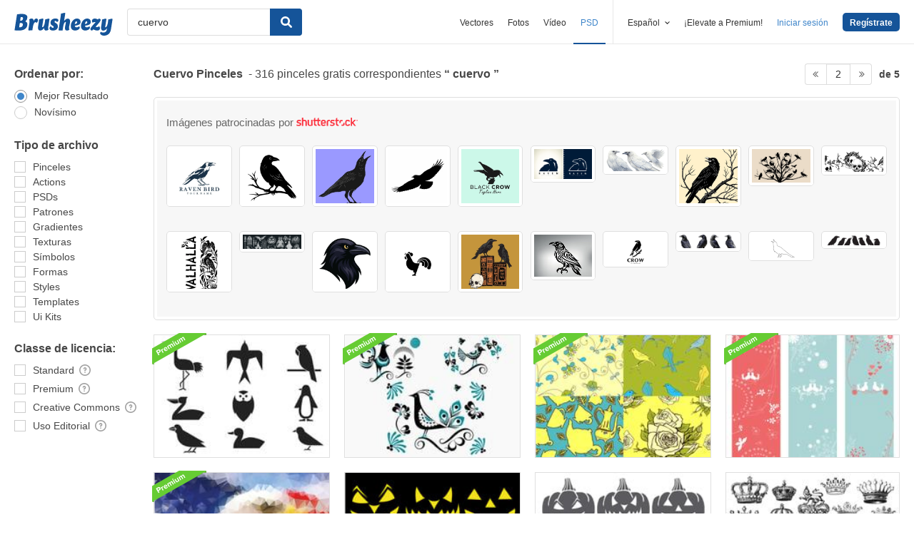

--- FILE ---
content_type: text/plain;charset=UTF-8
request_url: https://c.pub.network/v2/c
body_size: -112
content:
cfaa0d61-46be-417d-a5a7-b491ec8d1666

--- FILE ---
content_type: text/plain;charset=UTF-8
request_url: https://c.pub.network/v2/c
body_size: -262
content:
56598c24-2cba-4d00-9112-bfc1c8bc6429